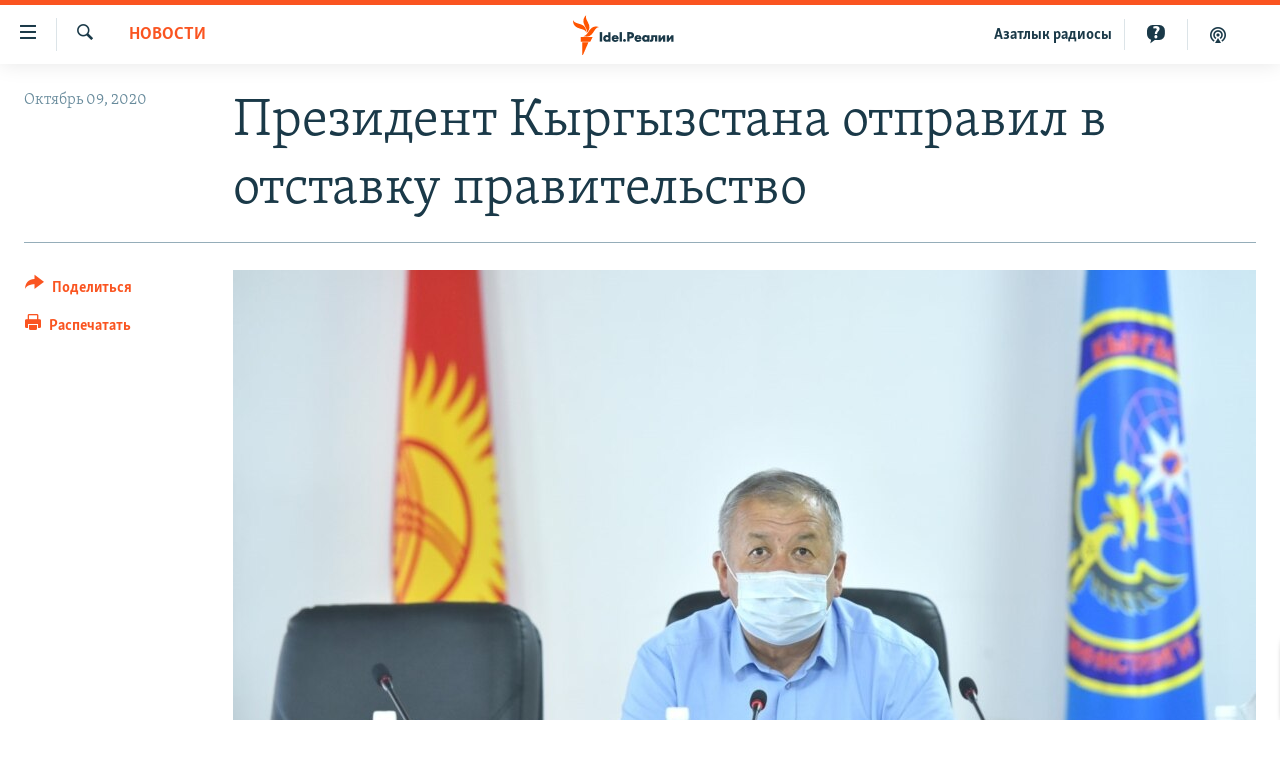

--- FILE ---
content_type: image/svg+xml
request_url: https://www.idelreal.org/Content/responsive/RFE/ru-BA/img/logo-compact.svg
body_size: 1011
content:
<?xml version="1.0" encoding="UTF-8"?>
<svg id="tatar_x5F_bashkir_x5F_ru__x28_Idel.realii_x29_" xmlns="http://www.w3.org/2000/svg" version="1.1" viewBox="0 0 242 72">
  <defs>
    <style>
      .st0 {
        fill: #1a3948;
      }

      .st1 {
        fill: #ff5400;
      }
    </style>
  </defs>
  <g id="Color">
    <path id="M" class="st1" d="M46.8,21.7c-6.2.7-7.9,7.1-12.6,12.7-6.2,7.4-15.4,3.6-15.4,3.6,6.2-.8,8-7.2,12.8-12.8,6.3-7.3,15.2-3.5,15.2-3.5ZM24.4,32.6s7.7-6.1,4.4-15.2C26.3,10.5,21.4,5.7,24,0,24,0,16.3,6.2,19.5,15.2c2.4,6.9,7.4,11.7,4.9,17.4ZM24,31.3s.7-10-7.8-13.7C9.5,14.6,2.4,14.8,0,9.1c0,0-1,9.9,8.1,13.7s13.4,2.7,15.8,8.5ZM13.8,48h17.4l4.1-8.2H13.8v8.2ZM16.5,72h1.5l10-22.9h-11.4v22.9Z"/>
    <g>
      <rect class="st0" x="48.3" y="30.8" width="4.4" height="17.1"/>
      <path class="st0" d="M63.8,37.2c-.8-.8-2-1.2-3.3-1.2s-3,.6-4.1,1.6c-1.2,1.1-1.9,2.7-1.9,4.6s.7,3.5,1.8,4.6c1.1,1.1,2.4,1.6,4.1,1.6s2.5-.4,3.3-1.3v.9h4.2v-17.1h-4.2v6.4ZM63.2,44c-.5.5-1.2.8-1.9.8s-1.3-.3-1.7-.7c-.5-.5-.8-1.2-.8-1.9s.4-1.6.8-1.9c.5-.5,1.1-.7,1.8-.7s1.4.2,1.9.7c.5.5.8,1.1.8,1.9s-.5,1.6-.8,1.8Z"/>
      <path class="st0" d="M76.1,36c-1.9,0-3.4.6-4.5,1.7-1.1,1.1-1.8,2.8-1.8,4.6s.6,3.3,1.8,4.5c1.5,1.5,3.2,1.7,4.7,1.7s2.7-.3,3.7-.9c.8-.5,1.8-1.3,2.3-2.9v-.3c0,0-3.8-.4-3.8-.4v.2c-.4.6-.8.8-.8.8-.3.2-.8.3-1.4.3s-1.3-.2-1.7-.6c-.4-.4-.6-1-.6-1.5h8.5v-.6c0-2-.5-3.5-1.7-4.7-1.1-1.2-2.7-1.7-4.7-1.7ZM74.1,40.4c.1-.3.3-.5.5-.8.4-.4,1-.7,1.7-.7s1.2.2,1.6.6c.3.3.5.6.6.9h-4.3Z"/>
      <rect class="st0" x="84.2" y="30.8" width="4.2" height="17.1"/>
      <path class="st0" d="M93,43.3c-1.4,0-2.6,1.1-2.6,2.5s1.1,2.5,2.6,2.5,2.6-1.1,2.6-2.5-1.1-2.5-2.6-2.5Z"/>
      <path class="st0" d="M104,30.8h-6.2v17.1h4.4v-5.8h2.1c1.4,0,3.1-.2,4.5-1.5,1-1,1.5-2.4,1.5-4.1s-.6-3.2-1.7-4.2c-1.5-1.3-3.2-1.4-4.6-1.4ZM105.3,37.9c-.5.5-1.3.6-1.9.6h-1.2v-4h1.1c.7,0,1.5,0,2,.6.4.3.6.8.6,1.4s-.2,1.1-.6,1.5Z"/>
      <path class="st0" d="M117.3,36c-1.9,0-3.4.6-4.5,1.7-1.1,1.1-1.8,2.8-1.8,4.6s.6,3.3,1.8,4.5c1.5,1.5,3.2,1.7,4.7,1.7s2.7-.3,3.7-.9c.8-.5,1.8-1.3,2.3-2.9v-.3c0,0-3.8-.4-3.8-.4v.2c-.4.6-.8.8-.8.8-.3.2-.8.3-1.4.3s-1.3-.2-1.7-.6c-.4-.4-.6-1-.6-1.5h8.5v-.6c0-2-.5-3.5-1.7-4.7-1.1-1.2-2.7-1.7-4.7-1.7ZM115.4,40.4c.1-.3.3-.5.5-.8.4-.4,1-.7,1.7-.7s1.2.2,1.6.6c.3.3.5.6.6.9h-4.3Z"/>
      <path class="st0" d="M133.9,37.2c-1-1-2.3-1.2-3.3-1.2-1.6,0-3.1.6-4.1,1.6-1.2,1.1-1.8,2.8-1.8,4.7s.6,3.1,1.7,4.3c1.2,1.2,2.5,1.8,4.4,1.8s2.3-.4,3.1-1.3v.9h4.2v-11.6h-4.2v.8ZM133.3,44.1c-.5.4-1.1.7-1.7.7s-1.5-.3-2-.8c-.3-.3-.7-.9-.7-1.8s.3-1.3.8-1.8c.5-.5,1.2-.7,1.8-.7s1.4.3,1.9.7c.5.5.8,1.1.8,1.9s-.4,1.6-.8,1.9Z"/>
      <path class="st0" d="M141.4,42.8c0,.7-.1,1.3-.4,1.6-.4.4-1.2.3-1.5.3h-.3c0,0,0,3.3,0,3.3h.2c.5.2.9.2,1.5.2,1.1,0,2.3-.1,3.3-1.3.8-.9,1.2-2.2,1.2-4v-3.2h2.5v8.2h4.2v-11.6h-10.6v6.4Z"/>
      <polygon class="st0" points="158.5 42.2 158.5 36.4 154.3 36.4 154.3 48 158.1 48 162.6 42 162.6 48 166.7 48 166.7 36.4 163 36.4 158.5 42.2"/>
      <polygon class="st0" points="177.8 36.4 173.3 42.2 173.3 36.4 169.1 36.4 169.1 48 172.9 48 177.4 42 177.4 48 181.5 48 181.5 36.4 177.8 36.4"/>
    </g>
  </g>
</svg>

--- FILE ---
content_type: image/svg+xml
request_url: https://docs.rferl.org/branding/cdn/html_banners/images/vk.svg
body_size: 2193
content:
<?xml version="1.0" encoding="utf-8"?>
<!-- Generator: Adobe Illustrator 21.1.0, SVG Export Plug-In . SVG Version: 6.00 Build 0)  -->
<svg version="1.1" id="hands" xmlns="http://www.w3.org/2000/svg" xmlns:xlink="http://www.w3.org/1999/xlink" x="0px" y="0px"
	 width="1139.2px" height="1333.1px" viewBox="0 0 1139.2 1333.1" style="enable-background:new 0 0 1139.2 1333.1;"
	 xml:space="preserve">
<style type="text/css">
	.st0{fill:#D69573;}
	.st1{fill:#FFBC90;}
	.st2{fill:#EBA67A;}
	.st3{fill:#E09A73;}
	.st4{fill:#FFFFFF;}
	.st5{fill:#3A3737;}
	.st6{fill:#E0DACA;}
	.st7{fill:#DDDDDD;}
	.st8{fill:#FFEDD9;}
	.st9{fill:#D6D6D6;}
	.st10{fill:#222222;}
	.st11{opacity:0.7;fill:#111111;}
	.st12{fill:#4D76A1;}
</style>
<polygon class="st0" points="1120,442.4 1057.7,485 1053.7,452.4 1067.4,432.5 "/>
<polygon class="st0" points="1105.8,549.2 1058.7,598.8 1048.9,570.7 1057.3,550.5 "/>
<polygon class="st0" points="1091.2,671.4 1052.4,703.5 1041.7,663.9 1057.8,646.9 "/>
<path class="st0" d="M812.2,754.9c0,0-111.6,76.7-155.5,87.1c-22.8,5.4-112.2,406.1-150.8,491.1h29.8
	c18.7-67.9,102.3-424.8,135.4-458.9c0,0,137.4-55.8,198.9-113.8L812.2,754.9z"/>
<path class="st1" d="M1064.5,229c0,0,62.3-21.4,71.6,10.7c9.3,32.1-0.8,48.8-64,73.4c-51.9,20.2-56.9,7.9-56.9,7.9l2.3-76.2
	L1064.5,229z"/>
<path class="st2" d="M271,934v399.1l229.4-669.4l-13.5-275.9c0,0,22.4-92-1.3-54.2c-2.7,4.3-30.3,83.7-33.6,89.5
	c-32.1,57.1-25.4,211.4-25.4,211.4s-1,18-22,50.9C399,694.3,333.5,816.7,271,934z"/>
<path class="st1" d="M914.1,680.8L696.6,674V398.3c0,0-2-5.2-33.7,16.6c-30.9,21.3-66.7,33.1-66.7,33.1
	c6.8-40.7-14.3-103.1-14.3-103.1c43.2-13.6,57.1-57.5,57.1-57.5s1-57.3,1-71.5c0-14.3-16.7-18.4-26.5-17c-9.8,1.4-27.2,36.9-39,48.4
	c-11.8,11.5-38.6,15.8-60.6,29.3c-22,13.6-48.4,128.6-61,168.3c-12.5,39.7-3.8,209.8-3.8,209.8c-16.1,19.9-103,182.6-178.3,325.8
	v352.7h244.6c36.8-129.2,134.2-474.7,134.2-474.7c112.4-32.1,267.5-157.2,267.5-157.2L914.1,680.8z"/>
<path class="st3" d="M596.1,782.6c0,0,32.4-43.9,37.4-69.7c5.1-25.8,6.5-34.1,6.5-34.1l22.1,48.8l21.1,31l-20.1,14.3L596.1,782.6z"
	/>
<path class="st2" d="M637.6,630.3c0,0,2.5,62.5-26.5,115.9c0,0-9.6,18.4-32.7,30.8c0,0,7.5,10,8.2,18.4c0.7,8.5,0.7,8.5,0.7,8.5
	S652.9,753.5,637.6,630.3z"/>
<path class="st2" d="M596.1,448.1c0,0,48.2,77.1,42.5,136.2c0,0,15.7-138,6.4-157.5L596.1,448.1z"/>
<path class="st4" d="M1072.2,365"/>
<path class="st0" d="M666.5,856.5c-21.4-6.9-114.5-32.2-171.7-66.5c0,0,126,84.8,157.2,92.2c0.3,0.1,0.5,0.1,0.7,0.2L666.5,856.5z"
	/>
<path class="st2" d="M588.7,802.8c58.3-31.4,209.6-17.5,209.6-17.5l0,0c0,0-144.3-36.7-196.5-5.5L588.7,802.8z"/>
<path class="st5" d="M1062.7,732.5c0,23-19.2,41.8-42.7,41.8H681.4c-23.5,0-42.7-18.8-42.7-41.8V41.8c0-23,19.2-41.8,42.7-41.8
	h338.5c23.5,0,42.7,18.8,42.7,41.8V732.5z"/>
<rect x="657.8" y="77.4" class="st6" width="386.3" height="619.6"/>
<path class="st7" d="M909.5,42.6c0,3.3-2.7,6-6,6H800.1c-3.3,0-6-2.7-6-6v-4.2c0-3.3,2.7-6,6-6h103.4c3.3,0,6,2.7,6,6V42.6z"/>
<path class="st1" d="M1093.5,558.6c0,0,20-10.4,20.9-27.9c0.2-3.5-4.4-29.4-13-40.7c-6.8-8.8-17.1-13-38.9-12.9
	c0,0-41.3,12.9-42.2,44.7c-0.9,31.8,17.9,37.6,25.3,41.6C1045.7,563.5,1070.7,577.3,1093.5,558.6z"/>
<path class="st1" d="M1098.6,662.8c-22.2,31.9-40.1,2.4-40.1,2.4c-15.3-17.8-23.7-76.7,2.8-78.7c26.5-2.1,40.8,26.5,40.8,26.5
	s2.7,5.1,3.4,13.4C1106.5,637.5,1104.9,653.7,1098.6,662.8z"/>
<path class="st8" d="M609.9,201.9c0,0,12.5,24.4-21.8,43.3c0,0-6.4,2.2-11.4,3C576.6,248.2,590.7,225.5,609.9,201.9z"/>
<path class="st2" d="M605.4,333.1c0,0-26.4,6.3-53.1-1.4l29.5,13.4C581.8,345,597,340.8,605.4,333.1z"/>
<path class="st8" d="M1082.9,602.7c0,0,20.7,25.6,6.9,55.7C1089.8,658.5,1123,630.6,1082.9,602.7z"/>
<path class="st8" d="M1059.3,495.8c0,0,25.6,26.7,11,53.4c0,0,32.6-32.4-8.4-54l-4.6-1.9L1059.3,495.8z"/>
<path class="st1" d="M1104.6,449.7c0,0,24-6.6,29-25.2c1-3.8,2.1-32.8-4.6-46.9c-5.3-11.1-11.1-19.5-38.9-22.9c0,0-7.3-0.6-14.2,1.2
	c-14.6,3.7-36,14.2-41.6,37.3c-8.4,34.1,10.6,44.7,17.7,50.7C1051.9,443.9,1075.6,464.6,1104.6,449.7z"/>
<path class="st8" d="M1080.2,374.9c0,0,16.3,25.4,1.5,59.3c0,0,41.8-27,2.6-59.8l-7.1-4.1L1080.2,374.9z"/>
<g>
	<polygon class="st4" points="287.3,850.9 341.7,746.4 661.1,932.9 638.7,989 	"/>
	<polygon class="st9" points="661.1,932.9 600.6,897.6 571,954.4 638.7,989 	"/>
	<polygon class="st10" points="288.3,767.2 0,1333.1 540,1333.1 678.1,988.5 	"/>
	<polygon class="st11" points="678.1,988.5 618.1,954.4 466.7,1333.1 540,1333.1 	"/>
</g>
<g>
	<g>
		<circle id="XMLID_11_" class="st12" cx="851" cy="387.2" r="169.3"/>
	</g>
	<path class="st4" d="M844.6,461.4h13.3c0,0,4-0.4,6.1-2.7c1.9-2,1.8-5.8,1.8-5.8s-0.3-17.8,8-20.5c8.2-2.6,18.6,17.2,29.7,24.9
		c8.4,5.8,14.8,4.5,14.8,4.5l29.7-0.4c0,0,15.5-1,8.2-13.2c-0.6-1-4.3-9-22.1-25.5c-18.6-17.3-16.1-14.5,6.3-44.4
		c13.7-18.2,19.1-29.3,17.4-34.1c-1.6-4.5-11.7-3.3-11.7-3.3l-33.4,0.2c0,0-2.5-0.3-4.3,0.8c-1.8,1.1-3,3.6-3,3.6
		s-5.3,14.1-12.3,26.1c-14.9,25.3-20.8,26.6-23.3,25c-5.7-3.7-4.2-14.7-4.2-22.5c0-24.5,3.7-34.7-7.2-37.4
		c-3.6-0.9-6.3-1.5-15.6-1.6c-11.9-0.1-22,0-27.7,2.8c-3.8,1.9-6.7,6-5,6.3c2.2,0.3,7.2,1.3,9.9,5c3.4,4.7,3.3,15.1,3.3,15.1
		s2,28.8-4.6,32.4c-4.5,2.5-10.7-2.6-24-25.5c-6.8-11.7-11.9-24.7-11.9-24.7s-1-2.4-2.8-3.7c-2.1-1.6-5.1-2.1-5.1-2.1l-31.8,0.2
		c0,0-4.8,0.1-6.5,2.2c-1.6,1.8-0.1,5.7-0.1,5.7s24.9,58.2,53,87.5C815.3,463.2,844.6,461.4,844.6,461.4L844.6,461.4z"/>
</g>
</svg>
